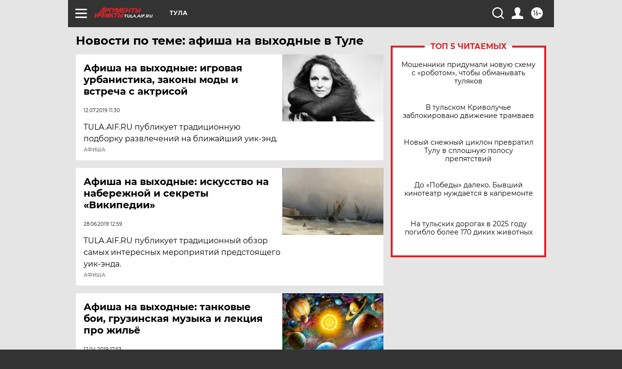

--- FILE ---
content_type: text/html; charset=UTF-8
request_url: https://tula.aif.ru/tag/afisha_na_vykhodnyje_v_tulje
body_size: 18407
content:
<!DOCTYPE html>
<!--[if IE 8]><html class="ie8"> <![endif]-->
<!--[if gt IE 8]><!--><html lang="ru"> <!--<![endif]-->
<head>
    <!-- created_at 30-01-2026 07:59:44 -->
    <script>
        window.isIndexPage = 0;
        window.isMobileBrowser = 0;
        window.disableSidebarCut = 1;
        window.bannerDebugMode = 0;
    </script>

                
                                    <meta http-equiv="Content-Type" content="text/html; charset=utf-8" >
<meta name="format-detection" content="telephone=no" >
<meta name="viewport" content="width=device-width, user-scalable=no, initial-scale=1.0, maximum-scale=1.0, minimum-scale=1.0" >
<meta http-equiv="X-UA-Compatible" content="IE=edge,chrome=1" >
<meta name="HandheldFriendly" content="true" >
<meta name="format-detection" content="telephone=no" >
<meta name="theme-color" content="#ffffff" >
<meta name="description" content="афиша на выходные в Туле — самые актуальные и последние новости сегодня. Будьте в курсе главных свежих новостных событий дня и последнего часа, фото и видео репортажей на сайте Аргументы и Факты." >
<meta name="facebook-domain-verification" content="jiqbwww7rrqnwzjkizob7wrpmgmwq3" >
        <title>афиша на выходные в Туле — последние новости сегодня | АиФ Тула</title>    <link rel="shortcut icon" type="image/x-icon" href="/favicon.ico" />
    <link rel="icon" type="image/svg+xml" href="/favicon.svg">
    
    <link rel="preload" href="/redesign2018/fonts/montserrat-v15-latin-ext_latin_cyrillic-ext_cyrillic-regular.woff2" as="font" type="font/woff2" crossorigin>
    <link rel="preload" href="/redesign2018/fonts/montserrat-v15-latin-ext_latin_cyrillic-ext_cyrillic-italic.woff2" as="font" type="font/woff2" crossorigin>
    <link rel="preload" href="/redesign2018/fonts/montserrat-v15-latin-ext_latin_cyrillic-ext_cyrillic-700.woff2" as="font" type="font/woff2" crossorigin>
    <link rel="preload" href="/redesign2018/fonts/montserrat-v15-latin-ext_latin_cyrillic-ext_cyrillic-700italic.woff2" as="font" type="font/woff2" crossorigin>
    <link rel="preload" href="/redesign2018/fonts/montserrat-v15-latin-ext_latin_cyrillic-ext_cyrillic-800.woff2" as="font" type="font/woff2" crossorigin>
    <link href="https://tula.aif.ru/tag/afisha_na_vykhodnyje_v_tulje" rel="canonical" >
<link href="https://tula.aif.ru/redesign2018/css/style.css?cba" media="all" rel="stylesheet" type="text/css" >
<link href="https://tula.aif.ru/img/icon/apple_touch_icon_57x57.png?cba" rel="apple-touch-icon" sizes="57x57" >
<link href="https://tula.aif.ru/img/icon/apple_touch_icon_114x114.png?cba" rel="apple-touch-icon" sizes="114x114" >
<link href="https://tula.aif.ru/img/icon/apple_touch_icon_72x72.png?cba" rel="apple-touch-icon" sizes="72x72" >
<link href="https://tula.aif.ru/img/icon/apple_touch_icon_144x144.png?cba" rel="apple-touch-icon" sizes="144x144" >
<link href="https://tula.aif.ru/img/icon/apple-touch-icon.png?cba" rel="apple-touch-icon" sizes="180x180" >
<link href="https://tula.aif.ru/img/icon/favicon-32x32.png?cba" rel="icon" type="image/png" sizes="32x32" >
<link href="https://tula.aif.ru/img/icon/favicon-16x16.png?cba" rel="icon" type="image/png" sizes="16x16" >
<link href="https://tula.aif.ru/img/manifest.json?cba" rel="manifest" >
<link href="https://tula.aif.ru/img/safari-pinned-tab.svg?cba" rel="mask-icon" color="#d55b5b" >
<link href="https://ads.betweendigital.com" rel="preconnect" crossorigin="" >
        <script type="text/javascript">
    //<!--
    var isRedesignPage = true;    //-->
</script>
<script type="text/javascript" src="https://tula.aif.ru/js/output/jquery.min.js?cba"></script>
<script type="text/javascript" src="https://tula.aif.ru/js/output/header_scripts.js?cba"></script>
<script type="text/javascript">
    //<!--
    var _sf_startpt=(new Date()).getTime()    //-->
</script>
<script type="text/javascript" src="https://yastatic.net/s3/passport-sdk/autofill/v1/sdk-suggest-with-polyfills-latest.js?cba"></script>
<script type="text/javascript">
    //<!--
    window.YandexAuthParams = {"oauthQueryParams":{"client_id":"b104434ccf5a4638bdfe8a9101264f3c","response_type":"code","redirect_uri":"https:\/\/aif.ru\/oauth\/yandex\/callback"},"tokenPageOrigin":"https:\/\/aif.ru"};    //-->
</script>
<script type="text/javascript">
    //<!--
    function AdFox_getWindowSize() {
    var winWidth,winHeight;
	if( typeof( window.innerWidth ) == 'number' ) {
		//Non-IE
		winWidth = window.innerWidth;
		winHeight = window.innerHeight;
	} else if( document.documentElement && ( document.documentElement.clientWidth || document.documentElement.clientHeight ) ) {
		//IE 6+ in 'standards compliant mode'
		winWidth = document.documentElement.clientWidth;
		winHeight = document.documentElement.clientHeight;
	} else if( document.body && ( document.body.clientWidth || document.body.clientHeight ) ) {
		//IE 4 compatible
		winWidth = document.body.clientWidth;
		winHeight = document.body.clientHeight;
	}
	return {"width":winWidth, "height":winHeight};
}//END function AdFox_getWindowSize

function AdFox_getElementPosition(elemId){
    var elem;
    
    if (document.getElementById) {
		elem = document.getElementById(elemId);
	}
	else if (document.layers) {
		elem = document.elemId;
	}
	else if (document.all) {
		elem = document.all.elemId;
	}
    var w = elem.offsetWidth;
    var h = elem.offsetHeight;	
    var l = 0;
    var t = 0;
	
    while (elem)
    {
        l += elem.offsetLeft;
        t += elem.offsetTop;
        elem = elem.offsetParent;
    }

    return {"left":l, "top":t, "width":w, "height":h};
} //END function AdFox_getElementPosition

function AdFox_getBodyScrollTop(){
	return self.pageYOffset || (document.documentElement && document.documentElement.scrollTop) || (document.body && document.body.scrollTop);
} //END function AdFox_getBodyScrollTop

function AdFox_getBodyScrollLeft(){
	return self.pageXOffset || (document.documentElement && document.documentElement.scrollLeft) || (document.body && document.body.scrollLeft);
}//END function AdFox_getBodyScrollLeft

function AdFox_Scroll(elemId,elemSrc){
   var winPos = AdFox_getWindowSize();
   var winWidth = winPos.width;
   var winHeight = winPos.height;
   var scrollY = AdFox_getBodyScrollTop();
   var scrollX =  AdFox_getBodyScrollLeft();
   var divId = 'AdFox_banner_'+elemId;
   var ltwhPos = AdFox_getElementPosition(divId);
   var lPos = ltwhPos.left;
   var tPos = ltwhPos.top;

   if(scrollY+winHeight+5 >= tPos && scrollX+winWidth+5 >= lPos){
      AdFox_getCodeScript(1,elemId,elemSrc);
	  }else{
	     setTimeout('AdFox_Scroll('+elemId+',"'+elemSrc+'");',100);
	  }
}//End function AdFox_Scroll    //-->
</script>
<script type="text/javascript">
    //<!--
    function AdFox_SetLayerVis(spritename,state){
   document.getElementById(spritename).style.visibility=state;
}

function AdFox_Open(AF_id){
   AdFox_SetLayerVis('AdFox_DivBaseFlash_'+AF_id, "hidden");
   AdFox_SetLayerVis('AdFox_DivOverFlash_'+AF_id, "visible");
}

function AdFox_Close(AF_id){
   AdFox_SetLayerVis('AdFox_DivOverFlash_'+AF_id, "hidden");
   AdFox_SetLayerVis('AdFox_DivBaseFlash_'+AF_id, "visible");
}

function AdFox_getCodeScript(AF_n,AF_id,AF_src){
   var AF_doc;
   if(AF_n<10){
      try{
	     if(document.all && !window.opera){
		    AF_doc = window.frames['AdFox_iframe_'+AF_id].document;
			}else if(document.getElementById){
			         AF_doc = document.getElementById('AdFox_iframe_'+AF_id).contentDocument;
					 }
		 }catch(e){}
    if(AF_doc){
	   AF_doc.write('<scr'+'ipt type="text/javascript" src="'+AF_src+'"><\/scr'+'ipt>');
	   }else{
	      setTimeout('AdFox_getCodeScript('+(++AF_n)+','+AF_id+',"'+AF_src+'");', 100);
		  }
		  }
}

function adfoxSdvigContent(banID, flashWidth, flashHeight){
	var obj = document.getElementById('adfoxBanner'+banID).style;
	if (flashWidth == '100%') obj.width = flashWidth;
	    else obj.width = flashWidth + "px";
	if (flashHeight == '100%') obj.height = flashHeight;
	    else obj.height = flashHeight + "px";
}

function adfoxVisibilityFlash(banName, flashWidth, flashHeight){
    	var obj = document.getElementById(banName).style;
	if (flashWidth == '100%') obj.width = flashWidth;
	    else obj.width = flashWidth + "px";
	if (flashHeight == '100%') obj.height = flashHeight;
	    else obj.height = flashHeight + "px";
}

function adfoxStart(banID, FirShowFlNum, constVisFlashFir, sdvigContent, flash1Width, flash1Height, flash2Width, flash2Height){
	if (FirShowFlNum == 1) adfoxVisibilityFlash('adfoxFlash1'+banID, flash1Width, flash1Height);
	    else if (FirShowFlNum == 2) {
		    adfoxVisibilityFlash('adfoxFlash2'+banID, flash2Width, flash2Height);
	        if (constVisFlashFir == 'yes') adfoxVisibilityFlash('adfoxFlash1'+banID, flash1Width, flash1Height);
		    if (sdvigContent == 'yes') adfoxSdvigContent(banID, flash2Width, flash2Height);
		        else adfoxSdvigContent(banID, flash1Width, flash1Height);
	}
}

function adfoxOpen(banID, constVisFlashFir, sdvigContent, flash2Width, flash2Height){
	var aEventOpenClose = new Image();
	var obj = document.getElementById("aEventOpen"+banID);
	if (obj) aEventOpenClose.src =  obj.title+'&rand='+Math.random()*1000000+'&prb='+Math.random()*1000000;
	adfoxVisibilityFlash('adfoxFlash2'+banID, flash2Width, flash2Height);
	if (constVisFlashFir != 'yes') adfoxVisibilityFlash('adfoxFlash1'+banID, 1, 1);
	if (sdvigContent == 'yes') adfoxSdvigContent(banID, flash2Width, flash2Height);
}


function adfoxClose(banID, constVisFlashFir, sdvigContent, flash1Width, flash1Height){
	var aEventOpenClose = new Image();
	var obj = document.getElementById("aEventClose"+banID);
	if (obj) aEventOpenClose.src =  obj.title+'&rand='+Math.random()*1000000+'&prb='+Math.random()*1000000;
	adfoxVisibilityFlash('adfoxFlash2'+banID, 1, 1);
	if (constVisFlashFir != 'yes') adfoxVisibilityFlash('adfoxFlash1'+banID, flash1Width, flash1Height);
	if (sdvigContent == 'yes') adfoxSdvigContent(banID, flash1Width, flash1Height);
}    //-->
</script>
<script type="text/javascript" async="true" src="https://yandex.ru/ads/system/header-bidding.js?cba"></script>
<script type="text/javascript" src="https://ad.mail.ru/static/sync-loader.js?cba"></script>
<script type="text/javascript" async="true" src="https://cdn.skcrtxr.com/roxot-wrapper/js/roxot-manager.js?pid=42c21743-edce-4460-a03e-02dbaef8f162"></script>
<script type="text/javascript" src="https://cdn-rtb.sape.ru/js/uids.js?cba"></script>
<script type="text/javascript">
    //<!--
        var adfoxBiddersMap = {
    "betweenDigital": "816043",
 "mediasniper": "2218745",
    "myTarget": "810102",
 "buzzoola": "1096246",
 "adfox_roden-media": "3373170",
    "videonow": "2966090", 
 "adfox_adsmart": "1463295",
  "Gnezdo": "3123512",
    "roxot": "3196121",
 "astralab": "2486209",
  "getintent": "3186204",
 "sape": "2758269",
 "adwile": "2733112",
 "hybrid": "2809332"
};
var syncid = window.rb_sync.id;
	  var biddersCpmAdjustmentMap = {
      'adfox_adsmart': 0.6,
	  'Gnezdo': 0.8,
	  'adwile': 0.8
  };

if (window.innerWidth >= 1024) {
var adUnits = [{
        "code": "adfox_153825256063495017",
  "sizes": [[300, 600], [240,400]],
        "bids": [{
                "bidder": "betweenDigital",
                "params": {
                    "placementId": "3235886"
                }
            },{
                "bidder": "myTarget",
                "params": {
                    "placementId": "555209",
"sendTargetRef": "true",
"additional": {
"fpid": syncid
}			
                }
            },{
                "bidder": "hybrid",
                "params": {
                    "placementId": "6582bbf77bc72f59c8b22f65"
                }
            },{
                "bidder": "buzzoola",
                "params": {
                    "placementId": "1252803"
                }
            },{
                "bidder": "videonow",
                "params": {
                    "placementId": "8503533"
                }
            },{
                    "bidder": "adfox_adsmart",
                    "params": {
						p1: 'cqguf',
						p2: 'hhro'
					}
            },{
                    "bidder": "roxot",
                    "params": {
						placementId: '2027d57b-1cff-4693-9a3c-7fe57b3bcd1f',
						sendTargetRef: true
					}
            },{
                    "bidder": "mediasniper",
                    "params": {
						"placementId": "4417"
					}
            },{
                    "bidder": "Gnezdo",
                    "params": {
						"placementId": "354318"
					}
            },{
                    "bidder": "getintent",
                    "params": {
						"placementId": "215_V_aif.ru_D_Top_300x600"
					}
            },{
                    "bidder": "adfox_roden-media",
                    "params": {
						p1: "dilmj",
						p2: "emwl"
					}
            },{
                    "bidder": "astralab",
                    "params": {
						"placementId": "642ad3a28528b410c4990932"
					}
            }
        ]
    },{
        "code": "adfox_150719646019463024",
		"sizes": [[640,480], [640,360]],
        "bids": [{
                "bidder": "adfox_adsmart",
                    "params": {
						p1: 'cmqsb',
						p2: 'ul'
					}
            },{
                "bidder": "sape",
                "params": {
                    "placementId": "872427",
					additional: {
                       sapeFpUids: window.sapeRrbFpUids || []
                   }				
                }
            },{
                "bidder": "roxot",
                "params": {
                    placementId: '2b61dd56-9c9f-4c45-a5f5-98dd5234b8a1',
					sendTargetRef: true
                }
            },{
                "bidder": "getintent",
                "params": {
                    "placementId": "215_V_aif.ru_D_AfterArticle_640х480"
                }
            }
        ]
    },{
        "code": "adfox_149010055036832877",
		"sizes": [[970,250]],
		"bids": [{
                    "bidder": "adfox_roden-media",
                    "params": {
						p1: 'dilmi',
						p2: 'hfln'
					}
            },{
                    "bidder": "buzzoola",
                    "params": {
						"placementId": "1252804"
					}
            },{
                    "bidder": "getintent",
                    "params": {
						"placementId": "215_V_aif.ru_D_Billboard_970x250"
					}
            },{
                "bidder": "astralab",
                "params": {
                    "placementId": "67bf071f4e6965fa7b30fea3"
                }
            },{
                    "bidder": "hybrid",
                    "params": {
						"placementId": "6582bbf77bc72f59c8b22f66"
					}
            },{
                    "bidder": "myTarget",
                    "params": {
						"placementId": "1462991",
"sendTargetRef": "true",
"additional": {
"fpid": syncid
}			
					}
            }			           
        ]        
    },{
        "code": "adfox_149874332414246474",
		"sizes": [[640,360], [300,250], [640,480]],
		"codeType": "combo",
		"bids": [{
                "bidder": "mediasniper",
                "params": {
                    "placementId": "4419"
                }
            },{
                "bidder": "buzzoola",
                "params": {
                    "placementId": "1220692"
                }
            },{
                "bidder": "astralab",
                "params": {
                    "placementId": "66fd25eab13381b469ae4b39"
                }
            },
			{
                    "bidder": "betweenDigital",
                    "params": {
						"placementId": "4502825"
					}
            }
			           
        ]        
    },{
        "code": "adfox_149848658878716687",
		"sizes": [[300,600], [240,400]],
        "bids": [{
                "bidder": "betweenDigital",
                "params": {
                    "placementId": "3377360"
                }
            },{
                "bidder": "roxot",
                "params": {
                    placementId: 'fdaba944-bdaa-4c63-9dd3-af12fc6afbf8',
					sendTargetRef: true
                }
            },{
                "bidder": "sape",
                "params": {
                    "placementId": "872425",
					additional: {
                       sapeFpUids: window.sapeRrbFpUids || []
                   }
                }
            },{
                "bidder": "adwile",
                "params": {
                    "placementId": "27990"
                }
            }
        ]        
    }
],
	syncPixels = [{
    bidder: 'hybrid',
    pixels: [
    "https://www.tns-counter.ru/V13a****idsh_ad/ru/CP1251/tmsec=idsh_dis/",
    "https://www.tns-counter.ru/V13a****idsh_vid/ru/CP1251/tmsec=idsh_aifru-hbrdis/",
    "https://mc.yandex.ru/watch/66716692?page-url=aifru%3Futm_source=dis_hybrid_default%26utm_medium=%26utm_campaign=%26utm_content=%26utm_term=&page-ref="+window.location.href
]
  }
  ];
} else if (window.innerWidth < 1024) {
var adUnits = [{
        "code": "adfox_14987283079885683",
		"sizes": [[300,250], [300,240]],
        "bids": [{
                "bidder": "betweenDigital",
                "params": {
                    "placementId": "2492448"
                }
            },{
                "bidder": "myTarget",
                "params": {
                    "placementId": "226830",
"sendTargetRef": "true",
"additional": {
"fpid": syncid
}			
                }
            },{
                "bidder": "hybrid",
                "params": {
                    "placementId": "6582bbf77bc72f59c8b22f64"
                }
            },{
                "bidder": "mediasniper",
                "params": {
                    "placementId": "4418"
                }
            },{
                "bidder": "buzzoola",
                "params": {
                    "placementId": "563787"
                }
            },{
                "bidder": "roxot",
                "params": {
                    placementId: '20bce8ad-3a5e-435a-964f-47be17e201cf',
					sendTargetRef: true
                }
            },{
                "bidder": "videonow",
                "params": {
                    "placementId": "2577490"
                }
            },{
                "bidder": "adfox_adsmart",
                    "params": {
						p1: 'cqmbg',
						p2: 'ul'
					}
            },{
                    "bidder": "Gnezdo",
                    "params": {
						"placementId": "354316"
					}
            },{
                    "bidder": "getintent",
                    "params": {
						"placementId": "215_V_aif.ru_M_Top_300x250"
					}
            },{
                    "bidder": "adfox_roden-media",
                    "params": {
						p1: "dilmx",
						p2: "hbts"
					}
            },{
                "bidder": "astralab",
                "params": {
                    "placementId": "642ad47d8528b410c4990933"
                }
            }			
        ]        
    },{
        "code": "adfox_153545578261291257",
		"bids": [{
                    "bidder": "sape",
                    "params": {
						"placementId": "872426",
					additional: {
                       sapeFpUids: window.sapeRrbFpUids || []
                   }
					}
            },{
                    "bidder": "roxot",
                    "params": {
						placementId: 'eb2ebb9c-1e7e-4c80-bef7-1e93debf197c',
						sendTargetRef: true
					}
            }
			           
        ]        
    },{
        "code": "adfox_165346609120174064",
		"sizes": [[320,100]],
		"bids": [            
            		{
                    "bidder": "buzzoola",
                    "params": {
						"placementId": "1252806"
					}
            },{
                    "bidder": "getintent",
                    "params": {
						"placementId": "215_V_aif.ru_M_FloorAd_320x100"
					}
            }
			           
        ]        
    },{
        "code": "adfox_155956315896226671",
		"bids": [            
            		{
                    "bidder": "buzzoola",
                    "params": {
						"placementId": "1252805"
					}
            },{
                    "bidder": "sape",
                    "params": {
						"placementId": "887956",
					additional: {
                       sapeFpUids: window.sapeRrbFpUids || []
                   }
					}
            },{
                    "bidder": "myTarget",
                    "params": {
						"placementId": "821424",
"sendTargetRef": "true",
"additional": {
"fpid": syncid
}			
					}
            }
			           
        ]        
    },{
        "code": "adfox_149874332414246474",
		"sizes": [[640,360], [300,250], [640,480]],
		"codeType": "combo",
		"bids": [{
                "bidder": "adfox_roden-media",
                "params": {
					p1: 'dilmk',
					p2: 'hfiu'
				}
            },{
                "bidder": "mediasniper",
                "params": {
                    "placementId": "4419"
                }
            },{
                "bidder": "roxot",
                "params": {
                    placementId: 'ba25b33d-cd61-4c90-8035-ea7d66f011c6',
					sendTargetRef: true
                }
            },{
                "bidder": "adwile",
                "params": {
                    "placementId": "27991"
                }
            },{
                    "bidder": "Gnezdo",
                    "params": {
						"placementId": "354317"
					}
            },{
                    "bidder": "getintent",
                    "params": {
						"placementId": "215_V_aif.ru_M_Comboblock_300x250"
					}
            },{
                    "bidder": "astralab",
                    "params": {
						"placementId": "66fd260fb13381b469ae4b3f"
					}
            },{
                    "bidder": "betweenDigital",
                    "params": {
						"placementId": "4502825"
					}
            }
			]        
    }
],
	syncPixels = [
  {
    bidder: 'hybrid',
    pixels: [
    "https://www.tns-counter.ru/V13a****idsh_ad/ru/CP1251/tmsec=idsh_mob/",
    "https://www.tns-counter.ru/V13a****idsh_vid/ru/CP1251/tmsec=idsh_aifru-hbrmob/",
    "https://mc.yandex.ru/watch/66716692?page-url=aifru%3Futm_source=mob_hybrid_default%26utm_medium=%26utm_campaign=%26utm_content=%26utm_term=&page-ref="+window.location.href
]
  }
  ];
}
var userTimeout = 1500;
window.YaHeaderBiddingSettings = {
    biddersMap: adfoxBiddersMap,
	biddersCpmAdjustmentMap: biddersCpmAdjustmentMap,
    adUnits: adUnits,
    timeout: userTimeout,
    syncPixels: syncPixels	
};    //-->
</script>
<script type="text/javascript">
    //<!--
    window.yaContextCb = window.yaContextCb || []    //-->
</script>
<script type="text/javascript" async="true" src="https://yandex.ru/ads/system/context.js?cba"></script>
<script type="text/javascript">
    //<!--
    window.EventObserver = {
    observers: {},

    subscribe: function (name, fn) {
        if (!this.observers.hasOwnProperty(name)) {
            this.observers[name] = [];
        }
        this.observers[name].push(fn)
    },
    
    unsubscribe: function (name, fn) {
        if (!this.observers.hasOwnProperty(name)) {
            return;
        }
        this.observers[name] = this.observers[name].filter(function (subscriber) {
            return subscriber !== fn
        })
    },
    
    broadcast: function (name, data) {
        if (!this.observers.hasOwnProperty(name)) {
            return;
        }
        this.observers[name].forEach(function (subscriber) {
            return subscriber(data)
        })
    }
};    //-->
</script>    
    <script>
  var adcm_config ={
    id:1064,
    platformId: 64,
    init: function () {
      window.adcm.call();
    }
  };
</script>
<script src="https://tag.digitaltarget.ru/adcm.js" async></script>    <!-- Yandex.Metrika counter -->
<script type="text/javascript" >
    (function (d, w, c) {
        (w[c] = w[c] || []).push(function() {
            try {
                w.yaCounter51369400 = new Ya.Metrika2({
                    id:51369400,
                    clickmap:true,
                    trackLinks:true,
                    accurateTrackBounce:true,
                    webvisor:true
                });
            } catch(e) { }
        });

        var n = d.getElementsByTagName("script")[0],
            s = d.createElement("script"),
            f = function () { n.parentNode.insertBefore(s, n); };
        s.type = "text/javascript";
        s.async = true;
        s.src = "https://mc.yandex.ru/metrika/tag.js";

        if (w.opera == "[object Opera]") {
            d.addEventListener("DOMContentLoaded", f, false);
        } else { f(); }
    })(document, window, "yandex_metrika_callbacks2");
</script>
<noscript><div><img src="https://mc.yandex.ru/watch/51369400" style="position:absolute; left:-9999px;" alt="" /></div></noscript>
<!-- /Yandex.Metrika counter --><meta name="yandex-verification" content="3f861d2215cc9e6c" />
<meta name="zen-verification" content="ul3Ml643gP1UhTxN5GeONQ1gceMxVHVtNwNljRk3vRtf0xc2LWrRlx1cJeQojUsc" />
<meta name="zen-verification" content=W6URTxDH39KFxnDl8OVQwWjdFPPTxGGOXdVvYsPO2yhhblouPJia2M4q2EnNnXOW" />    <link rel="stylesheet" type="text/css" media="print" href="https://tula.aif.ru/redesign2018/css/print.css?cba" />
    <base href=""/>
</head><body class="region__tula ">
<div class="overlay"></div>
<!-- Rating@Mail.ru counter -->
<script type="text/javascript">
var _tmr = window._tmr || (window._tmr = []);
_tmr.push({id: "59428", type: "pageView", start: (new Date()).getTime()});
(function (d, w, id) {
  if (d.getElementById(id)) return;
  var ts = d.createElement("script"); ts.type = "text/javascript"; ts.async = true; ts.id = id;
  ts.src = "https://top-fwz1.mail.ru/js/code.js";
  var f = function () {var s = d.getElementsByTagName("script")[0]; s.parentNode.insertBefore(ts, s);};
  if (w.opera == "[object Opera]") { d.addEventListener("DOMContentLoaded", f, false); } else { f(); }
})(document, window, "topmailru-code");
</script><noscript><div>
<img src="https://top-fwz1.mail.ru/counter?id=59428;js=na" style="border:0;position:absolute;left:-9999px;" alt="Top.Mail.Ru" />
</div></noscript>
<!-- //Rating@Mail.ru counter -->



<div class="container" id="container">
    
        <noindex><div class="adv_content bp__body_first adwrapper"><div class="banner_params hide" data-params="{&quot;id&quot;:4921,&quot;num&quot;:1,&quot;place&quot;:&quot;body_first&quot;}"></div>
<!--AdFox START-->
<!--aif_direct-->
<!--Площадка: AIF_fullscreen /  / -->
<!--Тип баннера: FullScreen-->
<!--Расположение: <верх страницы>-->
<div id="adfox_150417328041091508"></div>
<script>     
    window.yaContextCb.push(()=>{
    Ya.adfoxCode.create({
        ownerId: 249933,
        containerId: 'adfox_150417328041091508',
        params: {
            pp: 'g',
            ps: 'cnul',
            p2: 'fptu',
            puid1: ''
        }
    }); 
}); 
</script></div></noindex>
        
        <!--баннер над шапкой--->
                <div class="banner_box">
            <div class="main_banner">
                            </div>
        </div>
                <!--//баннер  над шапкой--->

    <script>
	currentUser = new User();
</script>

<header class="header">
    <div class="count_box_nodisplay">
    <div class="couter_block"><!--LiveInternet counter-->
<script type="text/javascript"><!--
document.write("<img src='https://counter.yadro.ru//hit;AIF?r"+escape(document.referrer)+((typeof(screen)=="undefined")?"":";s"+screen.width+"*"+screen.height+"*"+(screen.colorDepth?screen.colorDepth:screen.pixelDepth))+";u"+escape(document.URL)+";h"+escape(document.title.substring(0,80))+";"+Math.random()+"' width=1 height=1 alt=''>");
//--></script><!--/LiveInternet--></div></div>    <div class="topline">
    <a href="#" class="burger openCloser">
        <div class="burger__wrapper">
            <span class="burger__line"></span>
            <span class="burger__line"></span>
            <span class="burger__line"></span>
        </div>
    </a>

    
    <a href="/" class="logo_box">
                <img width="96" height="22" src="https://tula.aif.ru/redesign2018/img/logo.svg?cba" alt="Аргументы и Факты">
        <div class="region_url">
            tula.aif.ru        </div>
            </a>
    <div itemscope itemtype="http://schema.org/Organization" class="schema_org">
        <img itemprop="logo" src="https://tula.aif.ru/redesign2018/img/logo.svg?cba" />
        <a itemprop="url" href="/"></a>
        <meta itemprop="name" content="АО «Аргументы и Факты»" />
        <div itemprop="address" itemscope itemtype="http://schema.org/PostalAddress">
            <meta itemprop="postalCode" content="101000" />
            <meta itemprop="addressLocality" content="Москва" />
            <meta itemprop="streetAddress" content="ул. Мясницкая, д. 42"/>
            <meta itemprop="addressCountry" content="RU"/>
            <a itemprop="telephone" href="tel:+74956465757">+7 (495) 646 57 57</a>
        </div>
    </div>
    <div class="age16 age16_topline">16+</div>
    <a href="#" class="region regionOpenCloser">
        <img width="19" height="25" src="https://tula.aif.ru/redesign2018/img/location.svg?cba"><span>Тула</span>
    </a>
    <div class="topline__slot">
             </div>

    <!--a class="topline__hashtag" href="https://aif.ru/health/coronavirus/?utm_medium=header&utm_content=covid&utm_source=aif">#остаемсядома</a-->
    <div class="auth_user_status_js">
        <a href="#" class="user auth_link_login_js auth_open_js"><img width="24" height="24" src="https://tula.aif.ru/redesign2018/img/user_ico.svg?cba"></a>
        <a href="/profile" class="user auth_link_profile_js" style="display: none"><img width="24" height="24" src="https://tula.aif.ru/redesign2018/img/user_ico.svg?cba"></a>
    </div>
    <div class="search_box">
        <a href="#" class="search_ico searchOpener">
            <img width="24" height="24" src="https://tula.aif.ru/redesign2018/img/search_ico.svg?cba">
        </a>
        <div class="search_input">
            <form action="/search" id="search_form1">
                <input type="text" name="text" maxlength="50"/>
            </form>
        </div>
    </div>
</div>

<div class="fixed_menu topline">
    <div class="cont_center">
        <a href="#" class="burger openCloser">
            <div class="burger__wrapper">
                <span class="burger__line"></span>
                <span class="burger__line"></span>
                <span class="burger__line"></span>
            </div>
        </a>
        <a href="/" class="logo_box">
                        <img width="96" height="22" src="https://tula.aif.ru/redesign2018/img/logo.svg?cba" alt="Аргументы и Факты">
            <div class="region_url">
                tula.aif.ru            </div>
                    </a>
        <div class="age16 age16_topline">16+</div>
        <a href="/" class="region regionOpenCloser">
            <img width="19" height="25" src="https://tula.aif.ru/redesign2018/img/location.svg?cba">
            <span>Тула</span>
        </a>
        <div class="topline__slot">
                    </div>

        <!--a class="topline__hashtag" href="https://aif.ru/health/coronavirus/?utm_medium=header&utm_content=covid&utm_source=aif">#остаемсядома</a-->
        <div class="auth_user_status_js">
            <a href="#" class="user auth_link_login_js auth_open_js"><img width="24" height="24" src="https://tula.aif.ru/redesign2018/img/user_ico.svg?cba"></a>
            <a href="/profile" class="user auth_link_profile_js" style="display: none"><img width="24" height="24" src="https://tula.aif.ru/redesign2018/img/user_ico.svg?cba"></a>
        </div>
        <div class="search_box">
            <a href="#" class="search_ico searchOpener">
                <img width="24" height="24" src="https://tula.aif.ru/redesign2018/img/search_ico.svg?cba">
            </a>
            <div class="search_input">
                <form action="/search">
                    <input type="text" name="text" maxlength="50" >
                </form>
            </div>
        </div>
    </div>
</div>    <div class="regions_box">
    <nav class="cont_center">
        <ul class="regions">
            <li><a href="https://aif.ru?from_menu=1">ФЕДЕРАЛЬНЫЙ</a></li>
            <li><a href="https://spb.aif.ru">САНКТ-ПЕТЕРБУРГ</a></li>

            
                                    <li><a href="https://adigea.aif.ru">Адыгея</a></li>
                
            
                                    <li><a href="https://arh.aif.ru">Архангельск</a></li>
                
            
                
            
                
            
                                    <li><a href="https://astrakhan.aif.ru">Астрахань</a></li>
                
            
                                    <li><a href="https://altai.aif.ru">Барнаул</a></li>
                
            
                                    <li><a href="https://aif.by">Беларусь</a></li>
                
            
                                    <li><a href="https://bel.aif.ru">Белгород</a></li>
                
            
                
            
                                    <li><a href="https://bryansk.aif.ru">Брянск</a></li>
                
            
                                    <li><a href="https://bur.aif.ru">Бурятия</a></li>
                
            
                                    <li><a href="https://vl.aif.ru">Владивосток</a></li>
                
            
                                    <li><a href="https://vlad.aif.ru">Владимир</a></li>
                
            
                                    <li><a href="https://vlg.aif.ru">Волгоград</a></li>
                
            
                                    <li><a href="https://vologda.aif.ru">Вологда</a></li>
                
            
                                    <li><a href="https://vrn.aif.ru">Воронеж</a></li>
                
            
                
            
                                    <li><a href="https://dag.aif.ru">Дагестан</a></li>
                
            
                
            
                                    <li><a href="https://ivanovo.aif.ru">Иваново</a></li>
                
            
                                    <li><a href="https://irk.aif.ru">Иркутск</a></li>
                
            
                                    <li><a href="https://kazan.aif.ru">Казань</a></li>
                
            
                                    <li><a href="https://kzaif.kz">Казахстан</a></li>
                
            
                
            
                                    <li><a href="https://klg.aif.ru">Калининград</a></li>
                
            
                
            
                                    <li><a href="https://kaluga.aif.ru">Калуга</a></li>
                
            
                                    <li><a href="https://kamchatka.aif.ru">Камчатка</a></li>
                
            
                
            
                                    <li><a href="https://karel.aif.ru">Карелия</a></li>
                
            
                                    <li><a href="https://kirov.aif.ru">Киров</a></li>
                
            
                                    <li><a href="https://komi.aif.ru">Коми</a></li>
                
            
                                    <li><a href="https://kostroma.aif.ru">Кострома</a></li>
                
            
                                    <li><a href="https://kuban.aif.ru">Краснодар</a></li>
                
            
                                    <li><a href="https://krsk.aif.ru">Красноярск</a></li>
                
            
                                    <li><a href="https://krym.aif.ru">Крым</a></li>
                
            
                                    <li><a href="https://kuzbass.aif.ru">Кузбасс</a></li>
                
            
                
            
                
            
                                    <li><a href="https://aif.kg">Кыргызстан</a></li>
                
            
                                    <li><a href="https://mar.aif.ru">Марий Эл</a></li>
                
            
                                    <li><a href="https://saransk.aif.ru">Мордовия</a></li>
                
            
                                    <li><a href="https://murmansk.aif.ru">Мурманск</a></li>
                
            
                
            
                                    <li><a href="https://nn.aif.ru">Нижний Новгород</a></li>
                
            
                                    <li><a href="https://nsk.aif.ru">Новосибирск</a></li>
                
            
                
            
                                    <li><a href="https://omsk.aif.ru">Омск</a></li>
                
            
                                    <li><a href="https://oren.aif.ru">Оренбург</a></li>
                
            
                                    <li><a href="https://penza.aif.ru">Пенза</a></li>
                
            
                                    <li><a href="https://perm.aif.ru">Пермь</a></li>
                
            
                                    <li><a href="https://pskov.aif.ru">Псков</a></li>
                
            
                                    <li><a href="https://rostov.aif.ru">Ростов-на-Дону</a></li>
                
            
                                    <li><a href="https://rzn.aif.ru">Рязань</a></li>
                
            
                                    <li><a href="https://samara.aif.ru">Самара</a></li>
                
            
                
            
                                    <li><a href="https://saratov.aif.ru">Саратов</a></li>
                
            
                                    <li><a href="https://sakhalin.aif.ru">Сахалин</a></li>
                
            
                
            
                                    <li><a href="https://smol.aif.ru">Смоленск</a></li>
                
            
                
            
                                    <li><a href="https://stav.aif.ru">Ставрополь</a></li>
                
            
                
            
                                    <li><a href="https://tver.aif.ru">Тверь</a></li>
                
            
                                    <li><a href="https://tlt.aif.ru">Тольятти</a></li>
                
            
                                    <li><a href="https://tomsk.aif.ru">Томск</a></li>
                
            
                                    <li><a href="https://tula.aif.ru">Тула</a></li>
                
            
                                    <li><a href="https://tmn.aif.ru">Тюмень</a></li>
                
            
                                    <li><a href="https://udm.aif.ru">Удмуртия</a></li>
                
            
                
            
                                    <li><a href="https://ul.aif.ru">Ульяновск</a></li>
                
            
                                    <li><a href="https://ural.aif.ru">Урал</a></li>
                
            
                                    <li><a href="https://ufa.aif.ru">Уфа</a></li>
                
            
                
            
                
            
                                    <li><a href="https://hab.aif.ru">Хабаровск</a></li>
                
            
                
            
                                    <li><a href="https://chv.aif.ru">Чебоксары</a></li>
                
            
                                    <li><a href="https://chel.aif.ru">Челябинск</a></li>
                
            
                                    <li><a href="https://chr.aif.ru">Черноземье</a></li>
                
            
                                    <li><a href="https://chita.aif.ru">Чита</a></li>
                
            
                                    <li><a href="https://ugra.aif.ru">Югра</a></li>
                
            
                                    <li><a href="https://yakutia.aif.ru">Якутия</a></li>
                
            
                                    <li><a href="https://yamal.aif.ru">Ямал</a></li>
                
            
                                    <li><a href="https://yar.aif.ru">Ярославль</a></li>
                
                    </ul>
    </nav>
</div>    <div class="top_menu_box">
    <div class="cont_center">
        <nav class="top_menu main_menu_wrapper_js">
                            <ul class="main_menu main_menu_js" id="rubrics">
                                    <li  class="menuItem top_level_item_js">

        <span  title="Спецпроекты">Спецпроекты</span>
    
            <div class="subrubrics_box submenu_js">
            <ul>
                                                            <li  class="menuItem">

        <a  href="http://100facts.aif.ru/" title="100 фактов об искусстве" id="custommenu-7835">100 фактов об искусстве</a>
    
    </li>                                                                                <li  class="menuItem">

        <a  href="http://dobroe.aif.ru/" title="«АиФ. Доброе сердце»" id="custommenu-6500">«АиФ. Доброе сердце»</a>
    
    </li>                                                                                <li  class="menuItem">

        <a  href="https://aif.ru/special" title="Все спецпроекты" id="custommenu-10274">Все спецпроекты</a>
    
    </li>                                                </ul>
        </div>
    </li>                                                <li  class="menuItem top_level_item_js">

        <a  href="https://tula.aif.ru/news" title="НОВОСТИ" id="custommenu-10275">НОВОСТИ</a>
    
    </li>                                                <li  data-rubric_id="2123" class="menuItem top_level_item_js">

        <a  href="/society" title="ОБЩЕСТВО" id="custommenu-5207">ОБЩЕСТВО</a>
    
            <div class="subrubrics_box submenu_js">
            <ul>
                                                            <li  data-rubric_id="2141" class="menuItem">

        <a  href="/society/persona" title="Персона" id="custommenu-5211">Персона</a>
    
    </li>                                                                                <li  class="menuItem">

        <a  href="https://tula.aif.ru/society/nature" title="Сельское хозяйство" id="custommenu-10318">Сельское хозяйство</a>
    
    </li>                                                                                <li  data-rubric_id="3271" class="menuItem">

        <a  href="/society/events" title="События" id="custommenu-5849">События</a>
    
    </li>                                                                                <li  data-rubric_id="3273" class="menuItem">

        <a  href="/society/education_science" title="Образование и наука" id="custommenu-5851">Образование и наука</a>
    
    </li>                                                                                <li  data-rubric_id="3274" class="menuItem">

        <a  href="/society/housing" title="Жизнь города" id="custommenu-5852">Жизнь города</a>
    
    </li>                                                </ul>
        </div>
    </li>                                                <li  data-rubric_id="2153" class="menuItem top_level_item_js">

        <a  href="/incidents" title="ПРОИСШЕСТВИЯ" id="custommenu-5692">ПРОИСШЕСТВИЯ</a>
    
            <div class="subrubrics_box submenu_js">
            <ul>
                                                            <li  data-rubric_id="3229" class="menuItem">

        <a  href="/incidents/crime" title="КРИМИНАЛ" id="custommenu-5778">КРИМИНАЛ</a>
    
    </li>                                                                                <li  data-rubric_id="2154" class="menuItem">

        <a  href="/incidents/crash" title="ДТП" id="custommenu-5739">ДТП</a>
    
    </li>                                                                                <li  data-rubric_id="3245" class="menuItem">

        <a  href="/incidents/others" title="ДРУГИЕ ПРОИСШЕСТВИЯ" id="custommenu-5859">ДРУГИЕ ПРОИСШЕСТВИЯ</a>
    
    </li>                                                </ul>
        </div>
    </li>                                                <li  data-rubric_id="2126" class="menuItem top_level_item_js">

        <a  href="/culture" title="КУЛЬТУРА" id="custommenu-5209">КУЛЬТУРА</a>
    
            <div class="subrubrics_box submenu_js">
            <ul>
                                                            <li  data-rubric_id="3275" class="menuItem">

        <a  href="/culture/events" title="СОБЫТИЯ" id="custommenu-5861">СОБЫТИЯ</a>
    
    </li>                                                                                <li  data-rubric_id="2159" class="menuItem">

        <a  href="/culture/trailers" title="АФИША" id="custommenu-5780">АФИША</a>
    
    </li>                                                                                <li  data-rubric_id="3276" class="menuItem">

        <a  href="/culture/history" title="ИСТОРИЯ" id="custommenu-5862">ИСТОРИЯ</a>
    
    </li>                                                                                <li  data-rubric_id="2143" class="menuItem">

        <a  href="/culture/person" title="Персона" id="custommenu-5215">Персона</a>
    
    </li>                                                </ul>
        </div>
    </li>                                                <li  data-rubric_id="2131" class="menuItem top_level_item_js">

        <a  href="/sport" title="СПОРТ" id="custommenu-5694">СПОРТ</a>
    
            <div class="subrubrics_box submenu_js">
            <ul>
                                                            <li  data-rubric_id="2136" class="menuItem">

        <a  href="/sport/football" title="Футбол" id="custommenu-5736">Футбол</a>
    
    </li>                                                                                <li  data-rubric_id="3241" class="menuItem">

        <a  href="/sport/summersport" title="ЛЕТНИЕ ВИДЫ СПОРТА" id="custommenu-5854">ЛЕТНИЕ ВИДЫ СПОРТА</a>
    
    </li>                                                                                <li  data-rubric_id="3240" class="menuItem">

        <a  href="/sport/wintersport" title="ЗИМНИЕ ВИДЫ СПОРТА" id="custommenu-5853">ЗИМНИЕ ВИДЫ СПОРТА</a>
    
    </li>                                                                                <li  data-rubric_id="3242" class="menuItem">

        <a  href="/sport/othersport" title="ДРУГИЕ ВИДЫ СПОРТА" id="custommenu-5855">ДРУГИЕ ВИДЫ СПОРТА</a>
    
    </li>                                                                                <li  data-rubric_id="3243" class="menuItem">

        <a  href="/sport/sportperson" title="ПЕРСОНА" id="custommenu-5857">ПЕРСОНА</a>
    
    </li>                                                </ul>
        </div>
    </li>                                                <li  data-rubric_id="2133" class="menuItem top_level_item_js">

        <a  href="/money" title="ЭКОНОМИКА" id="custommenu-5732">ЭКОНОМИКА</a>
    
            <div class="subrubrics_box submenu_js">
            <ul>
                                                            <li  data-rubric_id="3277" class="menuItem">

        <a  href="/money/money" title="БЮДЖЕТ" id="custommenu-5865">БЮДЖЕТ</a>
    
    </li>                                                                                <li  data-rubric_id="2149" class="menuItem">

        <a  href="/money/finance" title="ФИНАНСЫ" id="custommenu-5864">ФИНАНСЫ</a>
    
    </li>                                                                                <li  data-rubric_id="3278" class="menuItem">

        <a  href="/money/business" title="КАРЬЕРА И БИЗНЕС" id="custommenu-5866">КАРЬЕРА И БИЗНЕС</a>
    
    </li>                                                </ul>
        </div>
    </li>                                                <li  data-rubric_id="2124" class="menuItem top_level_item_js">

        <a  href="/politic" title="ПОЛИТИКА" id="custommenu-5208">ПОЛИТИКА</a>
    
            <div class="subrubrics_box submenu_js">
            <ul>
                                                            <li  data-rubric_id="3280" class="menuItem">

        <a  href="/politic/relations" title="ВЛАСТЬ И НАРОД" id="custommenu-5860">ВЛАСТЬ И НАРОД</a>
    
    </li>                                                                                <li  data-rubric_id="2146" class="menuItem">

        <a  href="/politic/person" title="Персона" id="custommenu-5214">Персона</a>
    
    </li>                                                </ul>
        </div>
    </li>                                                <li  data-rubric_id="2130" class="menuItem top_level_item_js">

        <a  href="/health" title="ЗДОРОВЬЕ" id="custommenu-5731">ЗДОРОВЬЕ</a>
    
            <div class="subrubrics_box submenu_js">
            <ul>
                                                            <li  data-rubric_id="3239" class="menuItem">

        <a  href="/health/healthylife" title="Здоровая жизнь" id="custommenu-5863">Здоровая жизнь</a>
    
    </li>                                                                                <li  data-rubric_id="2147" class="menuItem">

        <a  href="/health/med" title="Медицина" id="custommenu-5737">Медицина</a>
    
    </li>                                                </ul>
        </div>
    </li>                                                <li  data-rubric_id="4717" class="menuItem top_level_item_js">

        <a  href="/dontknows" title="ВОПРОС-ОТВЕТ" id="custommenu-7347">ВОПРОС-ОТВЕТ</a>
    
    </li>                                            </ul>

            <ul id="projects" class="specprojects static_submenu_js"></ul>
            <div class="right_box">
                <div class="fresh_number">
    <h3>Свежий номер</h3>
    <a href="/gazeta/number/59343" class="number_box">
                    <img loading="lazy" src="https://aif-s3.aif.ru/images/044/856/9664244849c2e7427aab479087e10d03.webp" width="91" height="120">
                <div class="text">
            № 4. 28/01/2026 <br /> "АиФ-Тула"        </div>
    </a>
</div>
<div class="links_box">
    <a href="/gazeta">Издания</a>
</div>
                <div class="sharings_box">
    <span>АиФ в социальных сетях</span>
    <ul class="soc">
                <li>
        <a href="https://vk.com/aif_ru" rel="nofollow" target="_blank">
            <img src="https://aif.ru/redesign2018/img/sharings/vk.svg">
        </a>
    </li>
            <li>
        <a href="https://plus.google.com/+aifru/posts" rel="nofollow" target="_blank">
            <img src="https://aif.ru/redesign2018/img/sharings/google.svg">
        </a>
    </li>
        <li>
            <a class="rss_button_black" href="/rss/all.php" target="_blank">
                <img src="https://tula.aif.ru/redesign2018/img/sharings/waflya.svg?cba" />
            </a>
        </li>
                <li>
        <a href="https://itunes.apple.com/ru/app/argumenty-i-fakty/id333210003?mt=8 " rel="nofollow" target="_blank">
            <img src="https://aif.ru/redesign2018/img/sharings/apple.svg">
        </a>
    </li>
        <li>
        <a href="https://play.google.com/store/apps/details?id=ru.mobifactor.aifnews" rel="nofollow" target="_blank">
            <img src="https://aif.ru/redesign2018/img/sharings/androd.svg">
        </a>
    </li>
    </ul>
</div>
            </div>
        </nav>
    </div>
</div></header>            	<div class="content_containers_wrapper_js">
        <div class="content_body  content_container_js">
            <div class="content">
                                <div class="title_box">
    <h1>Новости по теме: афиша на выходные в Туле</h1>
</div>
<section class="article_list content_list_js">
        
<div class="list_item" data-item-id="2895690">
            <a href="https://tula.aif.ru/culture/trailers/afisha_na_vyhodnye_igrovaya_urbanistika_zakony_mody_i_vstrecha_s_aktrisoy" class="img_box no_title_element_js">
            <img loading="lazy" title="" src="https://aif-s3.aif.ru/images/017/460/22e8ff4b65b5674553833fb968d3769f.jpeg" />
        </a>
    
    <div class="text_box_only_title title_element_js">
        <div class="box_info">
            <a href="https://tula.aif.ru/culture/trailers/afisha_na_vyhodnye_igrovaya_urbanistika_zakony_mody_i_vstrecha_s_aktrisoy"><span class="item_text__title">Афиша на выходные: игровая урбанистика, законы моды и встреча с актрисой</span></a>
        </div>
    </div>

    <div class="text_box no_title_element_js">
        <div class="box_info">
            <a href="https://tula.aif.ru/culture/trailers/afisha_na_vyhodnye_igrovaya_urbanistika_zakony_mody_i_vstrecha_s_aktrisoy"><span class="item_text__title">Афиша на выходные: игровая урбанистика, законы моды и встреча с актрисой</span></a>
            <span class="text_box__date">12.07.2019 11:30</span>
        </div>
        <span>TULA.AIF.RU публикует традиционную подборку развлечений на ближайший уик-энд.</span>
    </div>

            <a href="https://tula.aif.ru/culture/trailers" class="rubric_link no_title_element_js">АФИША</a>
    </div>
<div class="list_item" data-item-id="2883096">
            <a href="https://tula.aif.ru/culture/trailers/afisha_na_vyhodnye_iskusstvo_na_naberezhnoy_i_sekrety_vikipedii" class="img_box no_title_element_js">
            <img loading="lazy" title="" src="https://aif-s3.aif.ru/images/017/351/a7b3c7543ddd93aed6e24d14d9758224.jpg" />
        </a>
    
    <div class="text_box_only_title title_element_js">
        <div class="box_info">
            <a href="https://tula.aif.ru/culture/trailers/afisha_na_vyhodnye_iskusstvo_na_naberezhnoy_i_sekrety_vikipedii"><span class="item_text__title">Афиша на выходные: искусство на набережной и секреты «Википедии»</span></a>
        </div>
    </div>

    <div class="text_box no_title_element_js">
        <div class="box_info">
            <a href="https://tula.aif.ru/culture/trailers/afisha_na_vyhodnye_iskusstvo_na_naberezhnoy_i_sekrety_vikipedii"><span class="item_text__title">Афиша на выходные: искусство на набережной и секреты «Википедии»</span></a>
            <span class="text_box__date">28.06.2019 12:59</span>
        </div>
        <span>TULA.AIF.RU публикует традиционный обзор самых интересных мероприятий предстоящего уик-энда.</span>
    </div>

            <a href="https://tula.aif.ru/culture/trailers" class="rubric_link no_title_element_js">АФИША</a>
    </div>
<div class="list_item" data-item-id="2814012">
            <a href="https://tula.aif.ru/culture/trailers/afisha_na_vyhodnye_tankovye_boi_gruzinskaya_muzyka_i_lekciya_pro_zhilyo" class="img_box no_title_element_js">
            <img loading="lazy" title="" src="https://aif-s3.aif.ru/images/016/746/fde442de69cde75d6d7e5501b0d21b80.jpg" />
        </a>
    
    <div class="text_box_only_title title_element_js">
        <div class="box_info">
            <a href="https://tula.aif.ru/culture/trailers/afisha_na_vyhodnye_tankovye_boi_gruzinskaya_muzyka_i_lekciya_pro_zhilyo"><span class="item_text__title">Афиша на выходные: танковые бои, грузинская музыка и лекция про жильё</span></a>
        </div>
    </div>

    <div class="text_box no_title_element_js">
        <div class="box_info">
            <a href="https://tula.aif.ru/culture/trailers/afisha_na_vyhodnye_tankovye_boi_gruzinskaya_muzyka_i_lekciya_pro_zhilyo"><span class="item_text__title">Афиша на выходные: танковые бои, грузинская музыка и лекция про жильё</span></a>
            <span class="text_box__date">12.04.2019 17:53</span>
        </div>
        <span>TULA.AIF.RU публикует традиционную подборку развлечений на ближайший уик-энд.</span>
    </div>

            <a href="https://tula.aif.ru/culture/trailers" class="rubric_link no_title_element_js">АФИША</a>
    </div>
<div class="list_item" data-item-id="2806283">
            <a href="https://tula.aif.ru/afisha/afisha_na_vyhodnye_supermuzey_pesni_narodov_mira_i_tayny_chisla_pi" class="img_box no_title_element_js">
            <img loading="lazy" title="" src="https://aif-s3.aif.ru/images/016/674/1b94c56058cd6c7b306c323df260007d.JPG" />
        </a>
    
    <div class="text_box_only_title title_element_js">
        <div class="box_info">
            <a href="https://tula.aif.ru/afisha/afisha_na_vyhodnye_supermuzey_pesni_narodov_mira_i_tayny_chisla_pi"><span class="item_text__title">Афиша на выходные: супермузей, песни народов мира и тайны числа Пи</span></a>
        </div>
    </div>

    <div class="text_box no_title_element_js">
        <div class="box_info">
            <a href="https://tula.aif.ru/afisha/afisha_na_vyhodnye_supermuzey_pesni_narodov_mira_i_tayny_chisla_pi"><span class="item_text__title">Афиша на выходные: супермузей, песни народов мира и тайны числа Пи</span></a>
            <span class="text_box__date">04.04.2019 15:55</span>
        </div>
        <span>TULA.AIF.RU публикует традиционную подборку развлечений на ближайший уик-энд.</span>
    </div>

            <a href="https://tula.aif.ru/afisha" class="rubric_link no_title_element_js">АФИША</a>
    </div>
<div class="list_item" data-item-id="2748217">
            <a href="https://tula.aif.ru/culture/trailers/afisha_na_vyhodnye_lichnye_granicy_lyzhnya_s_professorom_i_drevnie_nastolki" class="img_box no_title_element_js">
            <img loading="lazy" title="" src="https://aif-s3.aif.ru/images/016/167/fc469cfe2575fbae6eaf201f15d08c9d.jpg" />
        </a>
    
    <div class="text_box_only_title title_element_js">
        <div class="box_info">
            <a href="https://tula.aif.ru/culture/trailers/afisha_na_vyhodnye_lichnye_granicy_lyzhnya_s_professorom_i_drevnie_nastolki"><span class="item_text__title">Афиша на выходные: личные границы, лыжня с профессором и древние «настолки»</span></a>
        </div>
    </div>

    <div class="text_box no_title_element_js">
        <div class="box_info">
            <a href="https://tula.aif.ru/culture/trailers/afisha_na_vyhodnye_lichnye_granicy_lyzhnya_s_professorom_i_drevnie_nastolki"><span class="item_text__title">Афиша на выходные: личные границы, лыжня с профессором и древние «настолки»</span></a>
            <span class="text_box__date">31.01.2019 17:07</span>
        </div>
        <span>​TULA.AIF.RU публикует традиционную подборку развлекательных мероприятий на ближайший уик-энд.</span>
    </div>

            <a href="https://tula.aif.ru/culture/trailers" class="rubric_link no_title_element_js">АФИША</a>
    </div>
<div class="list_item" data-item-id="2696035">
            <a href="https://tula.aif.ru/culture/trailers/afisha_na_vyhodnye_lovcy_snov_vstrechi_v_oktave_i_igra_o_tule" class="img_box no_title_element_js">
            <img loading="lazy" title="" src="https://aif-s3.aif.ru/images/015/712/19e8460f001d34eff95005baaeed8ab4.jpg" />
        </a>
    
    <div class="text_box_only_title title_element_js">
        <div class="box_info">
            <a href="https://tula.aif.ru/culture/trailers/afisha_na_vyhodnye_lovcy_snov_vstrechi_v_oktave_i_igra_o_tule"><span class="item_text__title">Афиша на выходные: ловцы снов, встречи в «Октаве» и игра о Туле</span></a>
        </div>
    </div>

    <div class="text_box no_title_element_js">
        <div class="box_info">
            <a href="https://tula.aif.ru/culture/trailers/afisha_na_vyhodnye_lovcy_snov_vstrechi_v_oktave_i_igra_o_tule"><span class="item_text__title">Афиша на выходные: ловцы снов, встречи в «Октаве» и игра о Туле</span></a>
            <span class="text_box__date">29.11.2018 17:03</span>
        </div>
        <span>TULA.AIF.RU публикует традиционную подборку развлечений на ближайший уик-энд.</span>
    </div>

            <a href="https://tula.aif.ru/culture/trailers" class="rubric_link no_title_element_js">АФИША</a>
    </div>
<div class="list_item" data-item-id="2472247">
            <a href="https://tula.aif.ru/culture/trailers/afisha_na_vyhodnye_gorynych_v_kremle_rayonnaya_lirika_i_fotograf_vysockogo" class="img_box no_title_element_js">
            <img loading="lazy" title="" src="https://aif-s3.aif.ru/images/013/688/eac7ac4203762b1c0c7e09eed5931cbb.jpg" />
        </a>
    
    <div class="text_box_only_title title_element_js">
        <div class="box_info">
            <a href="https://tula.aif.ru/culture/trailers/afisha_na_vyhodnye_gorynych_v_kremle_rayonnaya_lirika_i_fotograf_vysockogo"><span class="item_text__title">Афиша на выходные: Горыныч в кремле, «районная» лирика и фотограф Высоцкого</span></a>
        </div>
    </div>

    <div class="text_box no_title_element_js">
        <div class="box_info">
            <a href="https://tula.aif.ru/culture/trailers/afisha_na_vyhodnye_gorynych_v_kremle_rayonnaya_lirika_i_fotograf_vysockogo"><span class="item_text__title">Афиша на выходные: Горыныч в кремле, «районная» лирика и фотограф Высоцкого</span></a>
            <span class="text_box__date">01.03.2018 13:00</span>
        </div>
        <span>​TULA.AIF.RU публикует очередную подборку развлекательных мероприятий на ближайший уик-энд.</span>
    </div>

            <a href="https://tula.aif.ru/culture/trailers" class="rubric_link no_title_element_js">АФИША</a>
    </div>
<div class="list_item" data-item-id="2461954">
            <a href="https://tula.aif.ru/culture/trailers/afisha_v_tule_zolovkniy_posidelki_proshlogodniy_sneg_i_lekciya_ot_politologa" class="img_box no_title_element_js">
            <img loading="lazy" title="" src="https://aif-s3.aif.ru/images/013/595/0d9eb365d0b6751c0042f631d3a78c4a.JPG" />
        </a>
    
    <div class="text_box_only_title title_element_js">
        <div class="box_info">
            <a href="https://tula.aif.ru/culture/trailers/afisha_v_tule_zolovkniy_posidelki_proshlogodniy_sneg_i_lekciya_ot_politologa"><span class="item_text__title">Афиша в Туле: золовкины посиделки, прошлогодний снег и лекция от политолога</span></a>
        </div>
    </div>

    <div class="text_box no_title_element_js">
        <div class="box_info">
            <a href="https://tula.aif.ru/culture/trailers/afisha_v_tule_zolovkniy_posidelki_proshlogodniy_sneg_i_lekciya_ot_politologa"><span class="item_text__title">Афиша в Туле: золовкины посиделки, прошлогодний снег и лекция от политолога</span></a>
            <span class="text_box__date">15.02.2018 21:52</span>
        </div>
        <span>TULA.AIF.RU публикует традиционную подборку развлечений на ближайший уик-энд.</span>
    </div>

            <a href="https://tula.aif.ru/culture/trailers" class="rubric_link no_title_element_js">АФИША</a>
    </div>
<div class="list_item" data-item-id="2455186">
            <a href="https://tula.aif.ru/culture/trailers/afisha_na_vyhodnye_kubinskie_tancy_samovarnye_gonki_i_molotilovo" class="img_box no_title_element_js">
            <img loading="lazy" title="" src="https://aif-s3.aif.ru/images/013/535/76abc47c7c6f7576ecd9a28900e69a28.jpg" />
        </a>
    
    <div class="text_box_only_title title_element_js">
        <div class="box_info">
            <a href="https://tula.aif.ru/culture/trailers/afisha_na_vyhodnye_kubinskie_tancy_samovarnye_gonki_i_molotilovo"><span class="item_text__title">Афиша на выходные: кубинские танцы, самоварные гонки и молотилово</span></a>
        </div>
    </div>

    <div class="text_box no_title_element_js">
        <div class="box_info">
            <a href="https://tula.aif.ru/culture/trailers/afisha_na_vyhodnye_kubinskie_tancy_samovarnye_gonki_i_molotilovo"><span class="item_text__title">Афиша на выходные: кубинские танцы, самоварные гонки и молотилово</span></a>
            <span class="text_box__date">08.02.2018 08:24</span>
        </div>
        <span>TULA.AIF.RU публикует подборку развлечений на ближайший уик-энд.</span>
    </div>

            <a href="https://tula.aif.ru/culture/trailers" class="rubric_link no_title_element_js">АФИША</a>
    </div>
<div class="list_item" data-item-id="2449808">
            <a href="https://tula.aif.ru/culture/trailers/afisha_na_vyhodnye_muzhskaya_moda_zimniy_bal_i_izyashchnaya_zhizn_mayakovskogo" class="img_box no_title_element_js">
            <img loading="lazy" title="" src="https://aif-s3.aif.ru/images/013/488/af60d4cf89c2061e10d0be7ed13d79c8.jpg" />
        </a>
    
    <div class="text_box_only_title title_element_js">
        <div class="box_info">
            <a href="https://tula.aif.ru/culture/trailers/afisha_na_vyhodnye_muzhskaya_moda_zimniy_bal_i_izyashchnaya_zhizn_mayakovskogo"><span class="item_text__title">Афиша на выходные: мужская мода, зимний бал и изящная жизнь Маяковского</span></a>
        </div>
    </div>

    <div class="text_box no_title_element_js">
        <div class="box_info">
            <a href="https://tula.aif.ru/culture/trailers/afisha_na_vyhodnye_muzhskaya_moda_zimniy_bal_i_izyashchnaya_zhizn_mayakovskogo"><span class="item_text__title">Афиша на выходные: мужская мода, зимний бал и изящная жизнь Маяковского</span></a>
            <span class="text_box__date">01.02.2018 11:07</span>
        </div>
        <span>TULA.AIF.RU публикует еженедельную подборку развлекательных мероприятий.</span>
    </div>

            <a href="https://tula.aif.ru/culture/trailers" class="rubric_link no_title_element_js">АФИША</a>
    </div>
<div class="list_item" data-item-id="2414183">
            <a href="https://tula.aif.ru/culture/trailers/afisha_na_vyhodnye_teatr_teney_yolochnye_predskazaniya_i_vstrecha_s_uchitelem" class="img_box no_title_element_js">
            <img loading="lazy" title="" src="https://aif-s3.aif.ru/images/013/181/b2c1cd3e33244885788eef615c829c8a.jpg" />
        </a>
    
    <div class="text_box_only_title title_element_js">
        <div class="box_info">
            <a href="https://tula.aif.ru/culture/trailers/afisha_na_vyhodnye_teatr_teney_yolochnye_predskazaniya_i_vstrecha_s_uchitelem"><span class="item_text__title">Афиша на выходные: театр теней, ёлочные предсказания и встреча с Учителем</span></a>
        </div>
    </div>

    <div class="text_box no_title_element_js">
        <div class="box_info">
            <a href="https://tula.aif.ru/culture/trailers/afisha_na_vyhodnye_teatr_teney_yolochnye_predskazaniya_i_vstrecha_s_uchitelem"><span class="item_text__title">Афиша на выходные: театр теней, ёлочные предсказания и встреча с Учителем</span></a>
            <span class="text_box__date">14.12.2017 10:18</span>
        </div>
        <span>TULA.AIF.RU публикует еженедельную подборку развлечений для предстоящих выходных.</span>
    </div>

            <a href="https://tula.aif.ru/culture/trailers" class="rubric_link no_title_element_js">АФИША</a>
    </div>
<div class="list_item" data-item-id="2409893">
            <a href="https://tula.aif.ru/culture/trailers/afisha_na_vyhodnye_dzhutovaya_filigran_boevoy_marshrut_i_ploskie_kolokola" class="img_box no_title_element_js">
            <img loading="lazy" title="" src="https://aif-s3.aif.ru/images/013/137/5a27c73558df69f4ea58ccf5e8bd8bde.jpg" />
        </a>
    
    <div class="text_box_only_title title_element_js">
        <div class="box_info">
            <a href="https://tula.aif.ru/culture/trailers/afisha_na_vyhodnye_dzhutovaya_filigran_boevoy_marshrut_i_ploskie_kolokola"><span class="item_text__title">Афиша на выходные: джутовая филигрань, боевой маршрут и плоские колокола</span></a>
        </div>
    </div>

    <div class="text_box no_title_element_js">
        <div class="box_info">
            <a href="https://tula.aif.ru/culture/trailers/afisha_na_vyhodnye_dzhutovaya_filigran_boevoy_marshrut_i_ploskie_kolokola"><span class="item_text__title">Афиша на выходные: джутовая филигрань, боевой маршрут и плоские колокола</span></a>
            <span class="text_box__date">07.12.2017 18:47</span>
        </div>
        <span>TULA.AIF.RU публикует еженедельный обзор интересностей и развлечений предстоящих выходных.</span>
    </div>

            <a href="https://tula.aif.ru/culture/trailers" class="rubric_link no_title_element_js">АФИША</a>
    </div>
<div class="list_item" data-item-id="2391984">
            <a href="https://tula.aif.ru/culture/trailers/afisha_na_vyhodnye_zhivye_koncerty_art-karta_rossii_solzhenicyn_i_ganutel" class="img_box no_title_element_js">
            <img loading="lazy" title="" src="https://aif-s3.aif.ru/images/012/984/4b190e8a4ccf5c75aaa40008e9029141.jpg" />
        </a>
    
    <div class="text_box_only_title title_element_js">
        <div class="box_info">
            <a href="https://tula.aif.ru/culture/trailers/afisha_na_vyhodnye_zhivye_koncerty_art-karta_rossii_solzhenicyn_i_ganutel"><span class="item_text__title">Афиша на выходные: живые концерты, арт-карта России, Солженицын и ганутель</span></a>
        </div>
    </div>

    <div class="text_box no_title_element_js">
        <div class="box_info">
            <a href="https://tula.aif.ru/culture/trailers/afisha_na_vyhodnye_zhivye_koncerty_art-karta_rossii_solzhenicyn_i_ganutel"><span class="item_text__title">Афиша на выходные: живые концерты, арт-карта России, Солженицын и ганутель</span></a>
            <span class="text_box__date">16.11.2017 15:56</span>
        </div>
        <span>Обзор самых интересных развлечений предстоящего уик-энда читайте на TULA.AIF.RU.</span>
    </div>

            <a href="https://tula.aif.ru/culture/trailers" class="rubric_link no_title_element_js">АФИША</a>
    </div>
<div class="list_item" data-item-id="2317672">
            <a href="https://tula.aif.ru/culture/trailers/afisha_na_vyhodnye_rusalki_peyp-art_polevoe_chaepitie_i_may_v_avguste" class="img_box no_title_element_js">
            <img loading="lazy" title="" src="https://aif-s3.aif.ru/images/012/307/114814dea56309058e6e3b8b2bc3b56a.jpg" />
        </a>
    
    <div class="text_box_only_title title_element_js">
        <div class="box_info">
            <a href="https://tula.aif.ru/culture/trailers/afisha_na_vyhodnye_rusalki_peyp-art_polevoe_chaepitie_i_may_v_avguste"><span class="item_text__title">Афиша на выходные: русалки, пейп-арт, полевое чаепитие и май в августе</span></a>
        </div>
    </div>

    <div class="text_box no_title_element_js">
        <div class="box_info">
            <a href="https://tula.aif.ru/culture/trailers/afisha_na_vyhodnye_rusalki_peyp-art_polevoe_chaepitie_i_may_v_avguste"><span class="item_text__title">Афиша на выходные: русалки, пейп-арт, полевое чаепитие и май в августе</span></a>
            <span class="text_box__date">10.08.2017 11:43</span>
        </div>
        <span>О том, где в эти выходные можно пилить, колотить, пить чай с Куликова поля, и многом другом читайте в традиционном обзоре TULA.AIF.RU.</span>
    </div>

            <a href="https://tula.aif.ru/culture/trailers" class="rubric_link no_title_element_js">АФИША</a>
    </div>
<div class="list_item" data-item-id="2280963">
            <a href="https://tula.aif.ru/culture/trailers/afisha_na_vyhodnye_pesni_bezhina_luga_domashniy_farfor_i_traybl_v_muzee" class="img_box no_title_element_js">
            <img loading="lazy" title="" src="https://aif-s3.aif.ru/images/011/963/a3f4816d492b51d03330d71396f17f63.jpg" />
        </a>
    
    <div class="text_box_only_title title_element_js">
        <div class="box_info">
            <a href="https://tula.aif.ru/culture/trailers/afisha_na_vyhodnye_pesni_bezhina_luga_domashniy_farfor_i_traybl_v_muzee"><span class="item_text__title">Афиша на выходные: песни Бежина луга, домашний фарфор и трайбл в музее</span></a>
        </div>
    </div>

    <div class="text_box no_title_element_js">
        <div class="box_info">
            <a href="https://tula.aif.ru/culture/trailers/afisha_na_vyhodnye_pesni_bezhina_luga_domashniy_farfor_i_traybl_v_muzee"><span class="item_text__title">Афиша на выходные: песни Бежина луга, домашний фарфор и трайбл в музее</span></a>
            <span class="text_box__date">22.06.2017 10:15</span>
        </div>
        <span>Несмотря на то, что фестиваль «Толстой Weekend» уже закончился, в эту субботу вы сможете снова увидеть классические спектакли под открытым небом. О других событиях предстоящих выходных читайте в афише TULA.AIF.RU.</span>
    </div>

            <a href="https://tula.aif.ru/culture/trailers" class="rubric_link no_title_element_js">АФИША</a>
    </div></section>
    <a href="#" class="more_btn more_btn_js">загрузить ещё</a>

<script type="text/javascript">
    $(document).ready(function () {
        $('.more_btn_js').loadMore({
            ajax: {url: '/tag/afisha_na_vykhodnyje_v_tulje'},
            listSelector: '.content_list_js'
        });
    });
</script>

                            </div>
                            <div class="right_column">
                    <div class="content_sticky_column_js">
                    <noindex><div class="adv_content bp__header300x250 adwrapper mbottom10 topToDown"><div class="banner_params hide" data-params="{&quot;id&quot;:5424,&quot;num&quot;:1,&quot;place&quot;:&quot;header300x250&quot;}"></div>
<center>


<!--AdFox START-->
<!--aif_direct-->
<!--Площадка: AIF.ru / * / *-->
<!--Тип баннера: 240x400/300x250_верх_сетки-->
<!--Расположение: <верх страницы>-->
<div id="adfox_153825256063495017"></div>
<script>
window.yaContextCb.push(()=>{
    Ya.adfoxCode.create({
      ownerId: 249933,
        containerId: 'adfox_153825256063495017',
        params: {
            pp: 'g',
            ps: 'chxs',
            p2: 'fqve',
            puid1: ''
          }
    });
});
</script>

</center></div></noindex>
            <section class="top5">
    <div class="top_decor">
        <div class="red_line"></div>
        <h3>Топ 5 читаемых</h3>
        <div class="red_line"></div>
    </div>
            <ul>
                            <li>
                    <a href="https://tula.aif.ru/incidents/moshenniki-pridumali-novuyu-shemu-s-robotom-chtoby-obmanyvat-tulyakov">
                        Мошенники придумали новую схему с «роботом», чтобы обманывать туляков                    </a>
                </li>
                            <li>
                    <a href="https://tula.aif.ru/society/v-tulskom-krivoluche-zablokirovano-dvizhenie-tramvaev">
                        В тульском Криволучье заблокировано движение трамваев                    </a>
                </li>
                            <li>
                    <a href="https://tula.aif.ru/society/novyy-snezhnyy-ciklon-prevratil-tulu-v-sploshnuyu-polosu-prepyatstviy">
                        Новый снежный циклон превратил Тулу в сплошную полосу препятствий                    </a>
                </li>
                            <li>
                    <a href="https://tula.aif.ru/society/do-pobedy-daleko-byvshiy-kinoteatr-nuzhdaetsya-v-kapremonte">
                        До «Победы» далеко. Бывший кинотеатр нуждается в капремонте                    </a>
                </li>
                            <li>
                    <a href="https://tula.aif.ru/society/na-tulskih-dorogah-v-2025-godu-pogiblo-bolee-170-dikih-zhivotnyh">
                        На тульских дорогах в 2025 году погибло более 170 диких животных                    </a>
                </li>
                    </ul>
    </section>

<div class="tizer">
                        </div>

    
<div class="topToDownPoint"></div>
                    </div>
                </div>
                <div class="endTopToDown_js"></div>
                    </div>
    </div>

    
    <div class="cont_center">
            </div>
        

    <!-- segment footer -->
    <footer>
    <div class="cont_center">
        <div class="footer_wrapper">
            <div class="footer_col">
                <div class="footer_logo">
                    <img src="https://tula.aif.ru/redesign2018/img/white_logo.svg?cba" alt="tula.aif.ru">
                    <div class="region_url">
                        tula.aif.ru                    </div>
                </div>
            </div>
            <div class="footer_col">
                <nav class="footer_menu">
                    <ul>
                    <li>
            <a href="http://corp.aif.ru/page/4">Об издательском доме</a>
        </li>
                            <li>
            <a href="https://aif.ru/shop">Магазин PDF-версий </a>
        </li>
                            <li>
            <a href="https://subscr.aif.ru/">Онлайн-подписка на еженедельник АиФ </a>
        </li>
                            <li>
            <a href="https://aif.ru/subscribe">Подписка на сайт</a>
        </li>
                            <li>
            <a href="https://tula.aif.ru/static/1084871">Контакты АиФ-Тула</a>
        </li>
                            <li>
            <a href="https://tula.aif.ru/static/2434124">Прайс на размещение агитационных материалов</a>
        </li>
                <li class="error_rep"><a href="/contacts#anchor=error_form">СООБЩИТЬ В РЕДАКЦИЮ ОБ ОШИБКЕ</a></li>
</ul>

                </nav>
                <div class="footer_text">
                    <p><b>2026 АО «Аргументы и Факты»&nbsp;</b>Генеральный директор Руслан Новиков. Главный редактор Михаил<span rel="pastemarkerend" id="pastemarkerend78054"></span> Чкаников. Директор по развитию цифрового направления и новым медиа АиФ.ru Денис Халаимов. Первый заместитель главного редактора, шеф-редактор сайта Рукобратский В. А.</p>

<p><span rel="pastemarkerend" id="pastemarkerend66732"> СМИ «aif.ru» зарегистрировано в Федеральной службе по надзору в сфере связи, информационных технологий и массовых коммуникаций (РОСКОМНАДЗОР), регистрационный номер Эл № ФС 77-78200 от 06 апреля 2020 г. Учредитель: АО «Аргументы и факты». Интернет-сайт «aif.ru» функционирует при финансовой поддержке Министерства цифрового развития, связи и массовых коммуникаций Российской Федерации.<span rel="pastemarkerend" id="pastemarkerend89278"></span></span></p>

<p>e-mail: glavred@aif.ru, тел. +7 (495) 646 57 57. 16+</p>

<p>Все права защищены. Копирование и использование полных материалов запрещено, частичное цитирование возможно только при условии гиперссылки на сайт www.aif.ru. </p>                </div>
                <div class="counters">
                                                                    <div class="couter_block"><!-- begin of Top100 logo -->

	<div id='top100counter_bottom'  ></div>
	

<script type="text/javascript">
var _top100q = _top100q || [];

_top100q.push(["setAccount", "125100"]);
_top100q.push(["trackPageviewByLogo", document.getElementById("top100counter_bottom")]);

(function(){
 var top100 = document.createElement("script"); top100.type = "text/javascript";

 top100.async = true;
 top100.src = ("https:" == document.location.protocol ? "https:" : "https:") + "//st.top100.ru/pack/pack.min.js";
 var s = document.getElementsByTagName("script")[0]; s.parentNode.insertBefore(top100, s);
})();
</script>
<!-- end of Top100 logo --></div><div class="couter_block"><!--LiveInternet logo-->
<a href="https://www.liveinternet.ru/click;AIF"
target=_blank><img src="https://counter.yadro.ru//logo;AIF?22.2"
title="LiveInternet: показано число просмотров за 24 часа, посетителей за 24 часа и за сегодня"
alt="" border=0 width=88 height=31></a>
<!--/LiveInternet--></div><div class="couter_block"><style type="text/css">
		.rambler_partner{
			text-align:center; 
			width: 105px; 
			height: 31px; 
			line-height: 31px; 
			font: 0.7em'PT Sans', sans-serif;
			display: table-cell;
			vertical-align: middle;
		}
		.rambler_partner a{
			color: #666666; 
			text-decoration: none;
		}
		.rambler_partner a:hover{
			text-decoration: underline;
		}
	</style>
	<div class="rambler_partner"><a href="https://www.rambler.ru/" target="_blank">Партнер рамблера</a></div></div>
                        
                        <div class="footer-link">
                            <a href="https://appgallery.huawei.com/app/C101189759" rel="nofollow" target="_blank">
                                <img src="https://tula.aif.ru/redesign2018/img/huawei.png?cba" />
                            </a>
                        </div>

                        <div class="age16">16+</div>

                        <div class="count_box_nodisplay">
                            <div class="couter_block"><!-- tns-counter.ru --> 
<script language="JavaScript" type="text/javascript"> 
    var img = new Image();
    img.src = 'https://www.tns-counter.ru/V13a***R>' + document.referrer.replace(/\*/g,'%2a') + '*aif_ru/ru/UTF-8/tmsec=mx3_aif_ru/' + Math.round(Math.random() * 1000000000);
</script> 
<noscript> 
    <img src="https://www.tns-counter.ru/V13a****aif_ru/ru/UTF-8/tmsec=mx3_aif_ru/" width="1" height="1" alt="">
</noscript> </div>
                                                                                </div>

                                                            </div>
            </div>
        </div>
    </div>

    <script type='text/javascript'>
        $(document).ready(function(){
            window.CookieMessenger('CookieMessenger');
        });
        </script></footer>



<!-- Footer Scripts -->
<script type="text/javascript" src="https://tula.aif.ru/js/output/delayed.js?cba"></script>
<script type="text/javascript">
    //<!--
    $(document).ready(function() { $('.header').headerJs(); });    //-->
</script>
<script type="text/javascript">
    //<!--
    ((counterHostname) => {
        window.MSCounter = {
            counterHostname: counterHostname
        };
        window.mscounterCallbacks = window.mscounterCallbacks || [];
        window.mscounterCallbacks.push(() => {
            msCounterExampleCom = new MSCounter.counter({
                    'account':'aif_ru',
                    'tmsec': 'aif_ru',
                    'autohit' : true
                });
        });
  
        const newScript = document.createElement('script');
        newScript.async = true;
        newScript.src = `${counterHostname}/ncc/counter.js`;
 
        const referenceNode = document.querySelector('script');
        if (referenceNode) {
            referenceNode.parentNode.insertBefore(newScript, referenceNode);
        } else {
            document.firstElementChild.appendChild(newScript);
        }
    })('https://tns-counter.ru/');    //-->
</script></div>


<div class="full_screen_adv no_portr no_lands no_desc"><!--Место для фулскрина--></div>
<a id="backgr_link"></a>
</body>
</html>

--- FILE ---
content_type: text/html
request_url: https://tns-counter.ru/nc01a**R%3Eundefined*aif_ru/ru/UTF-8/tmsec=aif_ru/611468320***
body_size: -72
content:
F0C77308697C3AC4X1769749188:F0C77308697C3AC4X1769749188